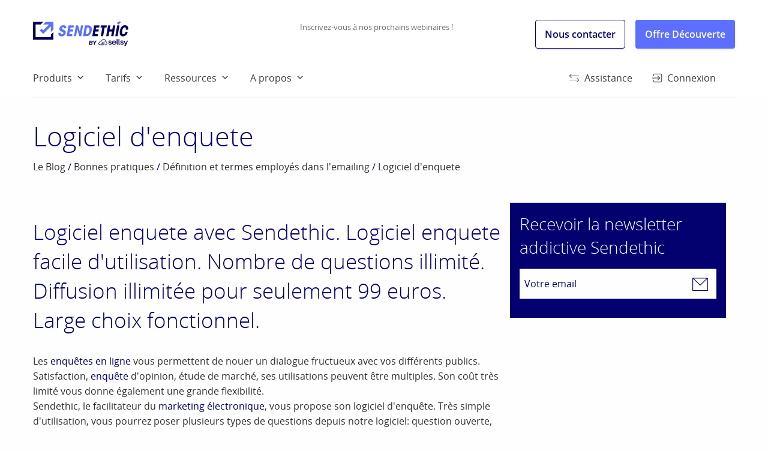

--- FILE ---
content_type: text/html; charset=UTF-8
request_url: https://www.sendethic.com/reussir-marketing/conseil-emailing/definition-emailing/fr-logiciel-d-enquete/
body_size: 44624
content:
<!DOCTYPE html>
<html lang="fr-FR">
<head>
<meta charset="UTF-8">
<meta name="viewport" content="width=device-width, initial-scale=1">

<!-- Google Tag Manager -->
<script>
/*(function (w, d, s, l, i) {
        w[l] = w[l] || []; w[l].push({
            'gtm.start':
            new Date().getTime(), event: 'gtm.js'
        }); var f = d.getElementsByTagName(s)[0],
            j = d.createElement(s), dl = l != 'dataLayer' ? '&l=' + l : ''; j.async = true; j.src =
                'https://www.googletagmanager.com/gtm.js?id=' + i + dl; f.parentNode.insertBefore(j, f);
    })(window, document, 'script', 'dataLayer', 'GTM-M86JRM');*/</script>
<!-- End Google Tag Manager -->

<link rel="profile" href="http://gmpg.org/xfn/11">
<link rel="pingback" href="https://www.sendethic.com/xmlrpc.php">
<link rel="apple-touch-icon" sizes="180x180" href="https://static.sendethic.com/Sendethic/website_fr-FR/static-2024/img/favicon/apple-touch-icon.png">
<link rel="icon" type="image/png" sizes="32x32" href="https://static.sendethic.com/Sendethic/website_fr-FR/static-2024/img/favicon/favicon-32x32.png">
<link rel="icon" type="image/png" sizes="16x16" href="https://static.sendethic.com/Sendethic/website_fr-FR/static-2024/img/favicon/favicon-16x16.png">
<link rel="manifest" href="https://static.sendethic.com/Sendethic/website_fr-FR/static-2024/img/favicon/site.webmanifest">
<link rel="mask-icon" href="https://static.sendethic.com/Sendethic/website_fr-FR/static-2024/img/favicon/safari-pinned-tab.svg" color="#3edeae">
<link rel="shortcut icon" href="https://static.sendethic.com/Sendethic/website_fr-FR/static-2024/img/favicon/favicon.ico">
<meta name="msapplication-TileColor" content="#ffffff">
<meta name="msapplication-config" content="https://static.sendethic.com/Sendethic/website_fr-FR/static-2024/img/favicon/browserconfig.xml">
<meta name="theme-color" content="#ffffff"><meta name='robots' content='index, follow, max-image-preview:large, max-snippet:-1, max-video-preview:-1' />
	<style>img:is([sizes="auto" i], [sizes^="auto," i]) { contain-intrinsic-size: 3000px 1500px }</style>
	
	<!-- This site is optimized with the Yoast SEO Premium plugin v20.13 (Yoast SEO v23.9) - https://yoast.com/wordpress/plugins/seo/ -->
	<title>Logiciel d&#039;enquete - Sendethic</title>
	<link rel="canonical" href="https://www.sendethic.com/reussir-marketing/conseil-emailing/definition-emailing/fr-logiciel-d-enquete/" />
	<meta property="og:locale" content="fr_FR" />
	<meta property="og:type" content="article" />
	<meta property="og:title" content="Logiciel d&#039;enquete" />
	<meta property="og:description" content="Logiciel enquete avec Sendethic. Logiciel enquete facile d&#039;utilisation." />
	<meta property="og:url" content="https://www.sendethic.com/reussir-marketing/conseil-emailing/definition-emailing/fr-logiciel-d-enquete/" />
	<meta property="og:site_name" content="Sendethic" />
	<meta property="article:published_time" content="2014-04-09T10:30:58+00:00" />
	<meta property="og:image" content="https://static.sendethic.com/Sendethic/website_fr-FR/images/2020/04/10145415/2020-04-10_145333.png" />
	<meta property="og:image:width" content="1200" />
	<meta property="og:image:height" content="630" />
	<meta property="og:image:type" content="image/png" />
	<meta name="author" content="Vincent" />
	<meta name="twitter:card" content="summary_large_image" />
	<meta name="twitter:label1" content="Écrit par" />
	<meta name="twitter:data1" content="Vincent" />
	<meta name="twitter:label2" content="Durée de lecture estimée" />
	<meta name="twitter:data2" content="1 minute" />
	<script type="application/ld+json" class="yoast-schema-graph">{"@context":"https://schema.org","@graph":[{"@type":"WebPage","@id":"https://www.sendethic.com/reussir-marketing/conseil-emailing/definition-emailing/fr-logiciel-d-enquete/","url":"https://www.sendethic.com/reussir-marketing/conseil-emailing/definition-emailing/fr-logiciel-d-enquete/","name":"Logiciel d&#39;enquete - Sendethic","isPartOf":{"@id":"https://www.sendethic.com/#website"},"datePublished":"2014-04-09T10:30:58+00:00","dateModified":"2014-04-09T10:30:58+00:00","author":{"@id":"https://www.sendethic.com/#/schema/person/ab2de77d881470fd29f497eee7215fc6"},"breadcrumb":{"@id":"https://www.sendethic.com/reussir-marketing/conseil-emailing/definition-emailing/fr-logiciel-d-enquete/#breadcrumb"},"inLanguage":"fr-FR","potentialAction":[{"@type":"ReadAction","target":["https://www.sendethic.com/reussir-marketing/conseil-emailing/definition-emailing/fr-logiciel-d-enquete/"]}]},{"@type":"BreadcrumbList","@id":"https://www.sendethic.com/reussir-marketing/conseil-emailing/definition-emailing/fr-logiciel-d-enquete/#breadcrumb","itemListElement":[{"@type":"ListItem","position":1,"name":"Accueil","item":"https://www.sendethic.com/"},{"@type":"ListItem","position":2,"name":"Logiciel d&#39;enquete"}]},{"@type":"WebSite","@id":"https://www.sendethic.com/#website","url":"https://www.sendethic.com/","name":"Sendethic","description":"Solution Emailing et Marketing Client","potentialAction":[{"@type":"SearchAction","target":{"@type":"EntryPoint","urlTemplate":"https://www.sendethic.com/?s={search_term_string}"},"query-input":{"@type":"PropertyValueSpecification","valueRequired":true,"valueName":"search_term_string"}}],"inLanguage":"fr-FR"},{"@type":"Person","@id":"https://www.sendethic.com/#/schema/person/ab2de77d881470fd29f497eee7215fc6","name":"Vincent","image":{"@type":"ImageObject","inLanguage":"fr-FR","@id":"https://www.sendethic.com/#/schema/person/image/","url":"https://secure.gravatar.com/avatar/deceaa63402cd23d829b916588c00a90?s=96&d=mm&r=g","contentUrl":"https://secure.gravatar.com/avatar/deceaa63402cd23d829b916588c00a90?s=96&d=mm&r=g","caption":"Vincent"}}]}</script>
	<!-- / Yoast SEO Premium plugin. -->


<link rel='dns-prefetch' href='//static.sendethic.com' />

<link rel="alternate" type="application/rss+xml" title="Sendethic &raquo; Flux" href="https://www.sendethic.com/feed/" />
<link rel="alternate" type="application/rss+xml" title="Sendethic &raquo; Flux des commentaires" href="https://www.sendethic.com/comments/feed/" />
<link rel="alternate" type="application/rss+xml" title="Sendethic &raquo; Logiciel d&#039;enquete Flux des commentaires" href="https://www.sendethic.com/reussir-marketing/conseil-emailing/definition-emailing/fr-logiciel-d-enquete/feed/" />
<link rel='stylesheet' id='layerslider-css' href='https://www.sendethic.com/wp-content/plugins/LayerSlider/assets/static/layerslider/css/layerslider.css?ver=7.14.0' type='text/css' media='all' />
<style id='wp-emoji-styles-inline-css' type='text/css'>

	img.wp-smiley, img.emoji {
		display: inline !important;
		border: none !important;
		box-shadow: none !important;
		height: 1em !important;
		width: 1em !important;
		margin: 0 0.07em !important;
		vertical-align: -0.1em !important;
		background: none !important;
		padding: 0 !important;
	}
</style>
<link rel='stylesheet' id='wp-block-library-css' href='https://www.sendethic.com/wp-includes/css/dist/block-library/style.min.css?ver=6.7.1' type='text/css' media='all' />
<style id='wab-pastacode-style-inline-css' type='text/css'>
.blockcode-settings__wrapper{background:#f2f2f2;border:1px solid #dbdbdb;display:flex;flex-wrap:wrap;gap:1rem;padding:1rem;position:relative}.blockcode-settings__wrapper>*{flex-basis:40%;flex-grow:1}.cm-editor{padding-bottom:1em;padding-top:1em}.cm-content,.cm-gutters{font-family:Menlo,Monaco,Lucida Console,monospace!important;line-height:1.5!important}.cm-gutters .cm-lineNumbers{border-right:1px solid;padding-right:9px;width:3rem}

</style>
<style id='classic-theme-styles-inline-css' type='text/css'>
/*! This file is auto-generated */
.wp-block-button__link{color:#fff;background-color:#32373c;border-radius:9999px;box-shadow:none;text-decoration:none;padding:calc(.667em + 2px) calc(1.333em + 2px);font-size:1.125em}.wp-block-file__button{background:#32373c;color:#fff;text-decoration:none}
</style>
<style id='global-styles-inline-css' type='text/css'>
:root{--wp--preset--aspect-ratio--square: 1;--wp--preset--aspect-ratio--4-3: 4/3;--wp--preset--aspect-ratio--3-4: 3/4;--wp--preset--aspect-ratio--3-2: 3/2;--wp--preset--aspect-ratio--2-3: 2/3;--wp--preset--aspect-ratio--16-9: 16/9;--wp--preset--aspect-ratio--9-16: 9/16;--wp--preset--color--black: #000000;--wp--preset--color--cyan-bluish-gray: #abb8c3;--wp--preset--color--white: #ffffff;--wp--preset--color--pale-pink: #f78da7;--wp--preset--color--vivid-red: #cf2e2e;--wp--preset--color--luminous-vivid-orange: #ff6900;--wp--preset--color--luminous-vivid-amber: #fcb900;--wp--preset--color--light-green-cyan: #7bdcb5;--wp--preset--color--vivid-green-cyan: #00d084;--wp--preset--color--pale-cyan-blue: #8ed1fc;--wp--preset--color--vivid-cyan-blue: #0693e3;--wp--preset--color--vivid-purple: #9b51e0;--wp--preset--gradient--vivid-cyan-blue-to-vivid-purple: linear-gradient(135deg,rgba(6,147,227,1) 0%,rgb(155,81,224) 100%);--wp--preset--gradient--light-green-cyan-to-vivid-green-cyan: linear-gradient(135deg,rgb(122,220,180) 0%,rgb(0,208,130) 100%);--wp--preset--gradient--luminous-vivid-amber-to-luminous-vivid-orange: linear-gradient(135deg,rgba(252,185,0,1) 0%,rgba(255,105,0,1) 100%);--wp--preset--gradient--luminous-vivid-orange-to-vivid-red: linear-gradient(135deg,rgba(255,105,0,1) 0%,rgb(207,46,46) 100%);--wp--preset--gradient--very-light-gray-to-cyan-bluish-gray: linear-gradient(135deg,rgb(238,238,238) 0%,rgb(169,184,195) 100%);--wp--preset--gradient--cool-to-warm-spectrum: linear-gradient(135deg,rgb(74,234,220) 0%,rgb(151,120,209) 20%,rgb(207,42,186) 40%,rgb(238,44,130) 60%,rgb(251,105,98) 80%,rgb(254,248,76) 100%);--wp--preset--gradient--blush-light-purple: linear-gradient(135deg,rgb(255,206,236) 0%,rgb(152,150,240) 100%);--wp--preset--gradient--blush-bordeaux: linear-gradient(135deg,rgb(254,205,165) 0%,rgb(254,45,45) 50%,rgb(107,0,62) 100%);--wp--preset--gradient--luminous-dusk: linear-gradient(135deg,rgb(255,203,112) 0%,rgb(199,81,192) 50%,rgb(65,88,208) 100%);--wp--preset--gradient--pale-ocean: linear-gradient(135deg,rgb(255,245,203) 0%,rgb(182,227,212) 50%,rgb(51,167,181) 100%);--wp--preset--gradient--electric-grass: linear-gradient(135deg,rgb(202,248,128) 0%,rgb(113,206,126) 100%);--wp--preset--gradient--midnight: linear-gradient(135deg,rgb(2,3,129) 0%,rgb(40,116,252) 100%);--wp--preset--font-size--small: 13px;--wp--preset--font-size--medium: 20px;--wp--preset--font-size--large: 36px;--wp--preset--font-size--x-large: 42px;--wp--preset--spacing--20: 0.44rem;--wp--preset--spacing--30: 0.67rem;--wp--preset--spacing--40: 1rem;--wp--preset--spacing--50: 1.5rem;--wp--preset--spacing--60: 2.25rem;--wp--preset--spacing--70: 3.38rem;--wp--preset--spacing--80: 5.06rem;--wp--preset--shadow--natural: 6px 6px 9px rgba(0, 0, 0, 0.2);--wp--preset--shadow--deep: 12px 12px 50px rgba(0, 0, 0, 0.4);--wp--preset--shadow--sharp: 6px 6px 0px rgba(0, 0, 0, 0.2);--wp--preset--shadow--outlined: 6px 6px 0px -3px rgba(255, 255, 255, 1), 6px 6px rgba(0, 0, 0, 1);--wp--preset--shadow--crisp: 6px 6px 0px rgba(0, 0, 0, 1);}:where(.is-layout-flex){gap: 0.5em;}:where(.is-layout-grid){gap: 0.5em;}body .is-layout-flex{display: flex;}.is-layout-flex{flex-wrap: wrap;align-items: center;}.is-layout-flex > :is(*, div){margin: 0;}body .is-layout-grid{display: grid;}.is-layout-grid > :is(*, div){margin: 0;}:where(.wp-block-columns.is-layout-flex){gap: 2em;}:where(.wp-block-columns.is-layout-grid){gap: 2em;}:where(.wp-block-post-template.is-layout-flex){gap: 1.25em;}:where(.wp-block-post-template.is-layout-grid){gap: 1.25em;}.has-black-color{color: var(--wp--preset--color--black) !important;}.has-cyan-bluish-gray-color{color: var(--wp--preset--color--cyan-bluish-gray) !important;}.has-white-color{color: var(--wp--preset--color--white) !important;}.has-pale-pink-color{color: var(--wp--preset--color--pale-pink) !important;}.has-vivid-red-color{color: var(--wp--preset--color--vivid-red) !important;}.has-luminous-vivid-orange-color{color: var(--wp--preset--color--luminous-vivid-orange) !important;}.has-luminous-vivid-amber-color{color: var(--wp--preset--color--luminous-vivid-amber) !important;}.has-light-green-cyan-color{color: var(--wp--preset--color--light-green-cyan) !important;}.has-vivid-green-cyan-color{color: var(--wp--preset--color--vivid-green-cyan) !important;}.has-pale-cyan-blue-color{color: var(--wp--preset--color--pale-cyan-blue) !important;}.has-vivid-cyan-blue-color{color: var(--wp--preset--color--vivid-cyan-blue) !important;}.has-vivid-purple-color{color: var(--wp--preset--color--vivid-purple) !important;}.has-black-background-color{background-color: var(--wp--preset--color--black) !important;}.has-cyan-bluish-gray-background-color{background-color: var(--wp--preset--color--cyan-bluish-gray) !important;}.has-white-background-color{background-color: var(--wp--preset--color--white) !important;}.has-pale-pink-background-color{background-color: var(--wp--preset--color--pale-pink) !important;}.has-vivid-red-background-color{background-color: var(--wp--preset--color--vivid-red) !important;}.has-luminous-vivid-orange-background-color{background-color: var(--wp--preset--color--luminous-vivid-orange) !important;}.has-luminous-vivid-amber-background-color{background-color: var(--wp--preset--color--luminous-vivid-amber) !important;}.has-light-green-cyan-background-color{background-color: var(--wp--preset--color--light-green-cyan) !important;}.has-vivid-green-cyan-background-color{background-color: var(--wp--preset--color--vivid-green-cyan) !important;}.has-pale-cyan-blue-background-color{background-color: var(--wp--preset--color--pale-cyan-blue) !important;}.has-vivid-cyan-blue-background-color{background-color: var(--wp--preset--color--vivid-cyan-blue) !important;}.has-vivid-purple-background-color{background-color: var(--wp--preset--color--vivid-purple) !important;}.has-black-border-color{border-color: var(--wp--preset--color--black) !important;}.has-cyan-bluish-gray-border-color{border-color: var(--wp--preset--color--cyan-bluish-gray) !important;}.has-white-border-color{border-color: var(--wp--preset--color--white) !important;}.has-pale-pink-border-color{border-color: var(--wp--preset--color--pale-pink) !important;}.has-vivid-red-border-color{border-color: var(--wp--preset--color--vivid-red) !important;}.has-luminous-vivid-orange-border-color{border-color: var(--wp--preset--color--luminous-vivid-orange) !important;}.has-luminous-vivid-amber-border-color{border-color: var(--wp--preset--color--luminous-vivid-amber) !important;}.has-light-green-cyan-border-color{border-color: var(--wp--preset--color--light-green-cyan) !important;}.has-vivid-green-cyan-border-color{border-color: var(--wp--preset--color--vivid-green-cyan) !important;}.has-pale-cyan-blue-border-color{border-color: var(--wp--preset--color--pale-cyan-blue) !important;}.has-vivid-cyan-blue-border-color{border-color: var(--wp--preset--color--vivid-cyan-blue) !important;}.has-vivid-purple-border-color{border-color: var(--wp--preset--color--vivid-purple) !important;}.has-vivid-cyan-blue-to-vivid-purple-gradient-background{background: var(--wp--preset--gradient--vivid-cyan-blue-to-vivid-purple) !important;}.has-light-green-cyan-to-vivid-green-cyan-gradient-background{background: var(--wp--preset--gradient--light-green-cyan-to-vivid-green-cyan) !important;}.has-luminous-vivid-amber-to-luminous-vivid-orange-gradient-background{background: var(--wp--preset--gradient--luminous-vivid-amber-to-luminous-vivid-orange) !important;}.has-luminous-vivid-orange-to-vivid-red-gradient-background{background: var(--wp--preset--gradient--luminous-vivid-orange-to-vivid-red) !important;}.has-very-light-gray-to-cyan-bluish-gray-gradient-background{background: var(--wp--preset--gradient--very-light-gray-to-cyan-bluish-gray) !important;}.has-cool-to-warm-spectrum-gradient-background{background: var(--wp--preset--gradient--cool-to-warm-spectrum) !important;}.has-blush-light-purple-gradient-background{background: var(--wp--preset--gradient--blush-light-purple) !important;}.has-blush-bordeaux-gradient-background{background: var(--wp--preset--gradient--blush-bordeaux) !important;}.has-luminous-dusk-gradient-background{background: var(--wp--preset--gradient--luminous-dusk) !important;}.has-pale-ocean-gradient-background{background: var(--wp--preset--gradient--pale-ocean) !important;}.has-electric-grass-gradient-background{background: var(--wp--preset--gradient--electric-grass) !important;}.has-midnight-gradient-background{background: var(--wp--preset--gradient--midnight) !important;}.has-small-font-size{font-size: var(--wp--preset--font-size--small) !important;}.has-medium-font-size{font-size: var(--wp--preset--font-size--medium) !important;}.has-large-font-size{font-size: var(--wp--preset--font-size--large) !important;}.has-x-large-font-size{font-size: var(--wp--preset--font-size--x-large) !important;}
:where(.wp-block-post-template.is-layout-flex){gap: 1.25em;}:where(.wp-block-post-template.is-layout-grid){gap: 1.25em;}
:where(.wp-block-columns.is-layout-flex){gap: 2em;}:where(.wp-block-columns.is-layout-grid){gap: 2em;}
:root :where(.wp-block-pullquote){font-size: 1.5em;line-height: 1.6;}
</style>
<link rel='stylesheet' id='taxopress-frontend-css-css' href='https://www.sendethic.com/wp-content/plugins/simple-tags/assets/frontend/css/frontend.css?ver=3.27.0' type='text/css' media='all' />
<link rel='stylesheet' id='sendethic-style-css' href='https://www.sendethic.com/wp-content/themes/Sendethic/style.css?ver=20250423' type='text/css' media='all' />
<script type="text/javascript" src="https://static.sendethic.com/Sendethic/website_fr-FR/static-2024/js/jquery-2.2.4.min.js?ver=20200325" id="jquery-js"></script>
<script type="text/javascript" src="https://www.sendethic.com/wp-content/plugins/simple-tags/assets/frontend/js/frontend.js?ver=3.27.0" id="taxopress-frontend-js-js"></script>
<meta name="generator" content="Powered by LayerSlider 7.14.0 - Build Heros, Sliders, and Popups. Create Animations and Beautiful, Rich Web Content as Easy as Never Before on WordPress." />
<!-- LayerSlider updates and docs at: https://layerslider.com -->
<link rel="https://api.w.org/" href="https://www.sendethic.com/wp-json/" /><link rel="alternate" title="JSON" type="application/json" href="https://www.sendethic.com/wp-json/wp/v2/posts/19223" /><link rel="EditURI" type="application/rsd+xml" title="RSD" href="https://www.sendethic.com/xmlrpc.php?rsd" />
<meta name="generator" content="WordPress 6.7.1" />
<link rel='shortlink' href='https://www.sendethic.com/?p=19223' />
<link rel="alternate" title="oEmbed (JSON)" type="application/json+oembed" href="https://www.sendethic.com/wp-json/oembed/1.0/embed?url=https%3A%2F%2Fwww.sendethic.com%2Freussir-marketing%2Fconseil-emailing%2Fdefinition-emailing%2Ffr-logiciel-d-enquete%2F" />
<link rel="alternate" title="oEmbed (XML)" type="text/xml+oembed" href="https://www.sendethic.com/wp-json/oembed/1.0/embed?url=https%3A%2F%2Fwww.sendethic.com%2Freussir-marketing%2Fconseil-emailing%2Fdefinition-emailing%2Ffr-logiciel-d-enquete%2F&#038;format=xml" />
</head>

<body class="post-template-default single single-post postid-19223 single-format-standard group-blog">
<!-- Google Tag Manager (noscript) -->
<!--<noscript><iframe src="https://www.googletagmanager.com/ns.html?id=GTM-M86JRM"
height="0" width="0" style="display:none;visibility:hidden"></iframe></noscript>-->
<!-- End Google Tag Manager (noscript) -->
<div>
	<div class="top-bar  border-bottom-for-small border-bottom-hide-for-large">
		<div class="row">
			<div class="small-12 medium-12 large-12 columns">
				<div class=" border-bottom-for-large">
					<div class="clearfix">
						<div class="top-bar-left" id="logo">
							<a href="https://www.sendethic.com/" rel="home"><img src="https://static.sendethic.com/Sendethic/website_fr-FR/static-2024/img/logo-sendethic-by-sellsy.png" alt="Sendethic"/></a>
						</div>
						<div class="top-bar-right">
							<div class="show-for-large">
								<div class="header-news">
																			<a href="https://www.sendethic.com/reussir-marketing/evenements/inscrivez-vous-a-nos-prochains-webinaires/" title="Inscrivez-vous à nos prochains webinaires !">Inscrivez-vous à nos prochains webinaires !</a>
																		
								</div>
								<a class="large button hollow" href="https://www.sendethic.com/contactez-nous/">Nous contacter</a>
								<a class="large button" href="https://www.sendethic.com/tarifs-emailing-services/#offre-decouverte">Offre Découverte</a>
							</div>
							<nav class="hide-for-large main-navigation-mobile"  role="navigation">
								<span class="mb-icon-nav mb-icon-medium"></span>
								<span class="mb-icon-close mb-icon-medium" style="display:none;"></span>
								<div class="text-center">
									<div class="menu-header_nav_mobile-container"><ul id="menu-header_nav_mobile" class="dropdown menu" style="display:none;"><li id="menu-item-437009" class="menu-item menu-item-type-custom menu-item-object-custom menu-item-437009"><a href="/">Plate-forme Marketing</a></li>
<li id="menu-item-422037" class="menu-item menu-item-type-post_type menu-item-object-page menu-item-422037"><a href="https://www.sendethic.com/les-expertises/">Les Expertises</a></li>
<li id="menu-item-422038" class="menu-item menu-item-type-taxonomy menu-item-object-category menu-item-422038"><a href="https://www.sendethic.com/sendethic/">Qui sommes-nous ?</a></li>
<li id="menu-item-423009" class="menu-item menu-item-type-post_type menu-item-object-page menu-item-423009"><a href="https://www.sendethic.com/tarifs-3/">Tarifs</a></li>
<li id="menu-item-422040" class="menu-item menu-item-type-taxonomy menu-item-object-category menu-item-422040"><a href="https://www.sendethic.com/campus/">Assistance</a></li>
<li id="menu-item-426591" class="menu-item menu-item-type-taxonomy menu-item-object-category current-post-ancestor menu-item-426591"><a href="https://www.sendethic.com/reussir-marketing/">Le Blog</a></li>
<li id="menu-item-422041" class="menu-item menu-item-type-post_type menu-item-object-page menu-item-422041"><a href="https://www.sendethic.com/contactez-nous/">Nous contacter</a></li>
<li id="menu-item-422042" class="menu-item menu-item-type-custom menu-item-object-custom menu-item-422042"><a href="https://services.message-business.com">Connexion</a></li>
</ul></div>								</div>
							</nav>
						</div>
					</div>
					<div class="clearfix">
						<nav id="site-navigation" class="main-navigation show-for-large" role="navigation">
							<div class="top-bar-left">
								<div class="menu-header_nav-container"><ul id="menu-header_nav" class="dropdown menu" data-dropdown-menu><li><a href="/" title="Produits">Produits</a><ul class="submenu menu" data-submenu><li><a href="https://www.sendethic.com/emailing-envoi-emailing/" title="Routage Emailing et SMS"><span class="mb-icon-small primary-color mb-icon-email"></span> Routage Emailing et SMS</a></li><li><a href="https://www.sendethic.com/marketing-automation/" title="Marketing Automation"><span class="mb-icon-small primary-color mb-icon-automation"></span> Marketing Automation</a></li><li><a href="https://www.sendethic.com/base-marketing-referentiel-client-unique-rcu/" title="Gestion de la base de données"><span class="mb-icon-small primary-color mb-icon-segment"></span> Gestion de la base de données</a></li><li><a href="https://www.sendethic.com/outil-creation-email-responsive-landing-page/" title="Editeur responsive"><span class="mb-icon-small primary-color mb-icon-sms"></span> Editeur responsive</a></li><li><a href="https://www.sendethic.com/formulaires-enquetes/" title="Formulaires & Enquêtes"><span class="mb-icon-small primary-color mb-icon-collect"></span> Formulaires & Enquêtes</a></li><li><a href="https://www.sendethic.com/api-connecteur-webhook-ftp/" title="API, Connecteurs, Webhook"><span class="mb-icon-small primary-color mb-icon-api"></span> API, Connecteurs, Webhook</a></li><li><a href="https://www.sendethic.com/services-sendethic-by-sellsy/" title="Services"><span class="mb-icon-small primary-color mb-icon-nav"></span> Services</a></li></ul></li><li><a href="https://www.sendethic.com/tarifs-3/" title="Tarifs">Tarifs</a><ul class="submenu menu" data-submenu><li><a href="https://www.sendethic.com/tarifs/" title="Tarifs tout inclus">Tarifs tout inclus</a></li><li><a href="https://www.sendethic.com/tarifs-routage" title="Crédits de routage">Crédits de routage</a></li><li><a href="https://www.sendethic.com/tarifs-storage" title="Stockage">Stockage</a></li><li><a href="https://www.sendethic.com/tarifs-experts" title="Accompagnements">Accompagnements</a></li><li><a href="https://www.sendethic.com/tarifs-offre-decouverte" title="Offre Découverte">Offre Découverte</a></li></ul></li><li><a href="https://www.sendethic.com/reussir-marketing/evenements/" title="Ressources">Ressources</a><ul class="submenu menu" data-submenu><li><a href="https://www.sendethic.com/reussir-marketing/evenements/" title="Webinaires">Webinaires</a></li><li><a href="https://www.sendethic.com/tutoirels-videos/" title="Tutoriels Vidéos">Tutoriels Vidéos</a></li><li><a href="https://www.sendethic.com/campus/" title="Centre d'aide">Centre d'aide</a></li><li><a href="https://www.sendethic.com/reussir-marketing/ressources-utiles/le-livre-blanc-marketing-automation/" title="Livre Blanc Marketing Automation">Livre Blanc Marketing Automation</a></li><li><a href="https://www.sendethic.com/reussir-marketing/ressources-utiles/conformite-rgpd/rgpd-sendethic/" title="Livre blanc RGPD Protection Données Personnelles">Livre blanc RGPD Protection Données Personnelles</a></li><li><a href="https://www.sendethic.com/reussir-marketing/ressources-utiles/cahier-des-charges/reussir-sa-plateforme-marketing/" title="Cahier des charges plateforme marketing">Cahier des charges plateforme marketing</a></li><li><a href="https://www.sendethic.com/reussir-marketing/ressources-utiles/gestion-fructueuse-de-vos-contacts/" title="Tutoriel pour une gestion fructueuse de vos Contacts">Tutoriel pour une gestion fructueuse de vos Contacts</a></li><li><a href="https://www.sendethic.com/reussir-marketing/ressources-utiles/creer-des-emailings-responsive-sublimes/" title="Emailings responsive sublimes : le guide d’inspiration">Emailings responsive sublimes : le guide d’inspiration</a></li></ul></li><li><a href="https://www.sendethic.com/sendethic-lentreprise-2/" title="A propos">A propos</a><ul class="submenu menu" data-submenu><li><a href="https://www.sendethic.com/sendethic-lentreprise-2/" title="Qui sommes-nous ?">Qui sommes-nous ?</a></li><li><a href="https://www.sendethic.com/sendethic-lentreprise-2/" title="Nos engagements">Nos engagements</a></li><li><a href="https://www.sendethic.com/base-marketing-referentiel-client-unique-rcu/securite/" title="Sécurité">Sécurité</a></li><li><a href="https://www.sendethic.com/sendethic/antispam-engagement/" title="Politique anti spam">Politique anti spam</a></li><li><a href="https://www.sendethic.com/sendethic/lentreprise/labels/" title="Labels et partenaires">Labels et partenaires</a></li></ul></li></ul></div>							</div>
							<div class="top-bar-right color-alt">
								<div class="menu-header_nav_2-container"><ul id="menu-header_nav_2" class="dropdown menu" data-dropdown-menu><li><a href="https://www.sendethic.com/campus/" title="Assistance"><span class="mb-icon-small mb-icon-api"></span> Assistance</a></li><li><a href="https://services.message-business.com" title="Connexion" target="_blank" ><span class="mb-icon-small mb-icon-connection"></span> Connexion</a></li></ul></div>							</div>
						</nav>
					</div>
				</div>
			</div>
		</div>
	</div>
	
	<div id="content" class="site-content">

	<div id="primary" class="content-area">
		<main id="main" class="site-main" role="main">

	<div class="row m-small-top-m m-medium-top-l">
		<div class="small-12 medium-12 large-12 columns">
			<article id="post-19223" class="post-19223 post type-post status-publish format-standard hentry category-definition-emailing">
				<header class="entry-header m-small-bottom-xl">
					<h1 class="entry-title primary-color">Logiciel d&#39;enquete</h1><div class="breadcrumb m-small-bottom-l">
<a href="https://www.sendethic.com/reussir-marketing/">Le Blog</a><span class="separator"> / </span><a href="https://www.sendethic.com/reussir-marketing/conseil-emailing/">Bonnes pratiques</a><span class="separator"> / </span><a href="https://www.sendethic.com/reussir-marketing/conseil-emailing/definition-emailing/">Définition et termes employés dans l'emailing</a><span class="separator"> / </span>Logiciel d&#39;enquete</div>


				</header><!-- .entry-header -->
				
				<div class="row">
									<div class="small-12 medium-8 large-8 columns m-small-bottom-xl" style="padding:0 !important;">
									
				
						
						<div class="entry-content">
							<div class="import_definition"><!--  Deuxième II du contenu-colonne left  -->  			              <br />              <h2>Logiciel enquete avec Sendethic. Logiciel enquete facile d&#39;utilisation. Nombre de questions illimit&eacute;. Diffusion illimit&eacute;e pour seulement 99 euros. Large choix fonctionnel.</h2><br />                              <p>Les <a href="../fr-enquetes-en-ligne" title="enquetes en ligne" >enqu&ecirc;tes en ligne</a> vous permettent de nouer un dialogue fructueux avec vos diff&eacute;rents publics. Satisfaction, <a href="../fr-enquete" title="enquete" >enqu&ecirc;te</a> d&#39;opinion, &eacute;tude de march&eacute;, ses utilisations peuvent &ecirc;tre multiples. Son co&ucirc;t tr&egrave;s limit&eacute; vous donne &eacute;galement une grande flexibilit&eacute;. <br />Sendethic, le facilitateur du <a href="../fr-marketing-electronique" title="marketing electronique" >marketing &eacute;lectronique</a>, vous propose son logiciel d&#39;enqu&ecirc;te. Tr&egrave;s simple d&#39;utilisation, vous pourrez poser plusieurs types de questions depuis notre logiciel: question ouverte, question &agrave; choix simple, &agrave; choix multiples, question ferm&eacute;e matricielle. Le nombre de question est illimit&eacute;. Vous disposerez &eacute;galement de modules pour mettre en page vos enquetes. Pour seulement 99 euros, vous aurez la possibilit&eacute; de diffuser votre op&eacute;ration comme bon vous semble durant 3 mois. Nos aides en ligne et notre &eacute;quipe support vous accompagneront dans votre utilisation.<br /></p><br />  		<br />  		<br />  		<p align="center"></p>  		<br /></div>						</div><!-- .entry-content -->
									
				
						<footer>
							<hr/>
							<div>
															</div>
						</footer>
					</div>
											<div class="small-12 medium-4 large-4 columns m-small-bottom-xl">
							<ul class="sidebar">
								<li id="newsletter-15" class="widget widget_Newsletter">			<aside>
				<div class="widget-container p-small-s">
					<div class="widget-content">
						<h2 class="h3 m-small-bottom-s">Recevoir la newsletter addictive Sendethic</h2>
						<form action="#" id="widget_newsletter">
							<fieldset class="relative clearfix">
								<input value="" placeholder="Votre email" name="newsletter_email" id="newsletter_email" type="text">
								<button class="right"><span class="mb-icon-email"></span></button>
								<input value="" style="display:none;" type="submit">
							</fieldset>
							<div class="success callout m-small-top-none m-small-bottom-none" id="newsletter_message_ok" style="display:none;"></div>
							<div class="alert callout m-small-bottom-none" id="newsletter_message_error" style="display:none;"></div>
						</form>
						<script>
						var formId="#widget_newsletter";
						var inputId="#newsletter_email";
						var messageOkId="#newsletter_message_ok";
						var messageErrorId="#newsletter_message_error";
						$(formId).submit(function( event ) {
							$(messageOkId).hide();
							$(messageErrorId).hide();
							var email=$(inputId).val();
							
							if(isValidEmail(email)) {

								$.ajax({
									url : 'https://www.sendethic.com/wp-content/themes/Sendethic/widget/Newsletter/AjaxForm.php',
									type : 'POST',
									data : 'email=' + email,
									dataType : 'json', 
									success: function(response) {
										if(typeof response !='undefined' && typeof response !='status')  {
											if(response.status =='ok') {
												$(formId+' fieldset').hide();
												$(messageOkId).html('Vous avez bien été inscrit.e à la newsletter');
												$(messageOkId).show();
											} else {
												$(messageErrorId).html(response.message);
												$(messageErrorId).show();
											}
										} else {
											$(messageErrorId).html('erreur inconnue');
											$(messageErrorId).show();
										}
										// return response; // <- I tried that one as well
									},
									error: function(XMLHttpRequest, textStatus, errorThrown) { 
										$(messageErrorId).html(textStatus);
										$(messageErrorId).show();
									}  
								});
							} else {
								$(messageErrorId).html('Email invalide');
								$(messageErrorId).show();
							}
							event.preventDefault();
						});
						
						function isValidEmail(pEmail) {
							var filter = /^((([a-z]|\d|[!#\$%&'\*\+\-\/=\?\^_`{\|}~]|[\u00A0-\uD7FF\uF900-\uFDCF\uFDF0-\uFFEF])+(\.([a-z]|\d|[!#\$%&'\*\+\-\/=\?\^_`{\|}~]|[\u00A0-\uD7FF\uF900-\uFDCF\uFDF0-\uFFEF])+)*)|((\x22)((((\x20|\x09)*(\x0d\x0a))?(\x20|\x09)+)?(([\x01-\x08\x0b\x0c\x0e-\x1f\x7f]|\x21|[\x23-\x5b]|[\x5d-\x7e]|[\u00A0-\uD7FF\uF900-\uFDCF\uFDF0-\uFFEF])|(\\([\x01-\x09\x0b\x0c\x0d-\x7f]|[\u00A0-\uD7FF\uF900-\uFDCF\uFDF0-\uFFEF]))))*(((\x20|\x09)*(\x0d\x0a))?(\x20|\x09)+)?(\x22)))@((([a-z]|\d|[\u00A0-\uD7FF\uF900-\uFDCF\uFDF0-\uFFEF])|(([a-z]|\d|[\u00A0-\uD7FF\uF900-\uFDCF\uFDF0-\uFFEF])([a-z]|\d|-|\.|_|~|[\u00A0-\uD7FF\uF900-\uFDCF\uFDF0-\uFFEF])*([a-z]|\d|[\u00A0-\uD7FF\uF900-\uFDCF\uFDF0-\uFFEF])))\.)+(([a-z]|[\u00A0-\uD7FF\uF900-\uFDCF\uFDF0-\uFFEF])|(([a-z]|[\u00A0-\uD7FF\uF900-\uFDCF\uFDF0-\uFFEF])([a-z]|\d|-|\.|_|~|[\u00A0-\uD7FF\uF900-\uFDCF\uFDF0-\uFFEF])*([a-z]|[\u00A0-\uD7FF\uF900-\uFDCF\uFDF0-\uFFEF])))$/i;
							if (!filter.test(pEmail)) {
								return false;
							}
							return true;
						}
						</script>
					</div>
				</div>
			</aside>
		</li>
							</ul>
						</div>
									</div>
			</article>
		</div>
	</div>
		</main><!-- #main -->
	</div><!-- #primary -->
	</div><!-- #content -->
	<footer class="site-footer" role="contentinfo">
		<div class="row perso-2">
			<div class="small-12 medium-12 large-4 columns">
				<h3>A propos</h3>

				<div class="menu-footer_nav_1-container"><ul id="menu-footer_nav_1" class="custom-list clearfix" data-dropdown-menu><li id="menu-item-421978" class="stacked menu-item menu-item-type-taxonomy menu-item-object-category menu-item-421978"><a href="https://www.sendethic.com/sendethic/">La société</a></li>
<li id="menu-item-445430" class="stacked menu-item menu-item-type-custom menu-item-object-custom menu-item-445430"><a target="_blank" href="https://www.welcometothejungle.com/fr/companies/sellsy/jobs">Emplois</a></li>
<li id="menu-item-421980" class="stacked menu-item menu-item-type-taxonomy menu-item-object-category menu-item-421980"><a href="https://www.sendethic.com/sendethic/rp/">Communiqués</a></li>
<li id="menu-item-425058" class="stacked last menu-item menu-item-type-post_type menu-item-object-post menu-item-425058"><a href="https://www.sendethic.com/reussir-marketing/ressources-utiles/conformite-rgpd/rgpd-sendethic/">RGPD</a></li>
<li id="menu-item-421983" class="stacked menu-item menu-item-type-post_type menu-item-object-post menu-item-421983"><a href="https://www.sendethic.com/sendethic/antispam-engagement/mentions-legales/">Mentions Légales</a></li>
<li id="menu-item-442124" class="stacked last menu-item menu-item-type-post_type menu-item-object-post menu-item-442124"><a href="https://www.sendethic.com/sendethic/antispam-engagement/confidentialite/">Confidentialité</a></li>
<li id="menu-item-421984" class="stacked menu-item menu-item-type-post_type menu-item-object-post menu-item-421984"><a href="https://www.sendethic.com/sendethic/antispam-engagement/politique-anti-spam/">Politique anti-spam</a></li>
<li id="menu-item-444488" class="stacked last menu-item menu-item-type-custom menu-item-object-custom menu-item-444488"><a target="_blank" href="https://services.message-business.com/v3/signup/Documents/fr/20240103_CGVU_Sendethic.pdf">CGV</a></li>
<li id="menu-item-445431" class="menu-item menu-item-type-post_type menu-item-object-post menu-item-445431"><a href="https://www.sendethic.com/sendethic/rp/sellsy-acquiert-sendethic-lalliance-parfaite/">Sellsy acquiert Sendethic</a></li>
<li id="menu-item-445432" class="menu-item menu-item-type-taxonomy menu-item-object-category menu-item-445432"><a href="https://www.sendethic.com/reussir-marketing/evenements/">Webinaires</a></li>
<li id="menu-item-421986" class="menu-item menu-item-type-post_type menu-item-object-post menu-item-421986"><a href="https://www.sendethic.com/sendethic/antispam-engagement/mentions-legales/">© 2025 Sendethic</a></li>
</ul></div>			</div>
			<div class="small-12 medium-12 large-4 columns">
				<h3>Nous contacter</h3>
				<div class="menu-footer_nav_2-container"><ul id="menu-footer_nav_2" class="" data-dropdown-menu><li id="menu-item-421988" class="big-item menu-item menu-item-type-post_type menu-item-object-page menu-item-421988"><a href="https://www.sendethic.com/contactez-nous/"><span class="mb-icon-smedium mb-icon-phone"></span> <span class="h5"> 01 83 79 03 40</span></a></li>
<li id="menu-item-421989" class="big-item menu-item menu-item-type-post_type menu-item-object-page menu-item-421989"><a href="https://www.sendethic.com/contactez-nous/"><span class="mb-icon-smedium mb-icon-file"></span> <span class="h5"> Formulaire de contact</span></a></li>
</ul></div>			</div>
			<div class="small-12 medium-12 large-4 columns">
				<h3>Restez avec nous</h3>
				<div class="menu-footer_nav_3-container"><ul id="menu-footer_nav_3" class="icon-list clearfix" data-dropdown-menu><li id="menu-item-421990" class="menu-item menu-item-type-custom menu-item-object-custom menu-item-421990"><a target="_blank" href="https://twitter.com/sendethic"><span class="mb-icon-medium mb-icon-twitter"></span></a></li>
<li id="menu-item-421991" class="menu-item menu-item-type-custom menu-item-object-custom menu-item-421991"><a target="_blank" href="https://www.facebook.com/sendethic/"><span class="mb-icon-medium mb-icon-facebook"></span></a></li>
<li id="menu-item-421992" class="menu-item menu-item-type-custom menu-item-object-custom menu-item-421992"><a target="_blank" href="https://fr.linkedin.com/company/sendethic"><span class="mb-icon-medium mb-icon-linkedin"></span></a></li>
<li id="menu-item-422850" class="menu-item menu-item-type-custom menu-item-object-custom menu-item-422850"><a target="_blank" href="https://fr.pinterest.com/email_design/"><span class="mb-icon-medium mb-icon-pinterest"></span></a></li>
<li id="menu-item-421995" class="menu-item menu-item-type-post_type menu-item-object-page menu-item-421995"><a href="https://www.sendethic.com/contactez-nous/"><span class="mb-icon-medium mb-icon-email2"></span></a></li>
<li id="menu-item-421994" class="menu-item menu-item-type-custom menu-item-object-custom menu-item-421994"><a target="_blank" href="https://www.sendethic.com/reussir-marketing/feed/"><span class="mb-icon-medium mb-icon-rss"></span></a></li>
</ul></div>				<div class="footer-newsletter">
					<h4 class="h5">La newsletter addictive de Sendethic</h4>
					<div class="legend" style="margin-bottom:5px;">Promis pas de spam et votre email ne sera jamais revendue ou échangée</div>

					<div id="formContainer_q22kNBCANkadgVn"></div>
					<script src="https://public.message-business.com/Javascript/form/MB_Form_JsApp.js?v=q22kNBCANkadgVn"></script>
					<script>
					var MB_Form_Footer_JsApp = new MB_Form_JsApp();
					MB_Form_Footer_JsApp.ContainerId = "formContainer_q22kNBCANkadgVn";
					MB_Form_Footer_JsApp.AccountId = "40003";
					MB_Form_Footer_JsApp.OperationId = "2833";
					MB_Form_Footer_JsApp.OperationType = "form"; 
					MB_Form_Footer_JsApp.OnSubmitEnd = function() {
						formContainer_q22kNBCANkadgVn_styles();
						var form = document.getElementById('formContainer_q22kNBCANkadgVn');
						var errorContainer = form.getElementsByClassName('formErrorContainer');
						if(errorContainer.length > 0) {
							form.getElementsByClassName('formFooterContainer')[0].appendChild(errorContainer[0]);
						}
					};
					MB_Form_Footer_JsApp.OnLoadEnd = function() {
						formContainer_q22kNBCANkadgVn_styles();
					};
					MB_Form_Footer_JsApp.Init();
					
					function formContainer_q22kNBCANkadgVn_styles(){
						var form = document.getElementById('formContainer_q22kNBCANkadgVn');
						var inputs= form.getElementsByClassName("formText");
						var i;
						for (i = 0; i < inputs.length; i++) {
							var label = inputs[i].getElementsByTagName('label')[0];
							var inputContainer = inputs[i].getElementsByClassName("formTextInput")[0];
							var input = inputContainer.getElementsByTagName("input")[0];
							input.setAttribute('placeholder', label.innerHTML);


							if(input.getAttribute('id') === 'formItem-mbtext-email') {
								if(input.value !== '') {
									formContainer_q22kNBCANkadgVn_changes();
								}

								input.removeEventListener('click', formContainer_q22kNBCANkadgVn_changes, false);
								input.addEventListener('click', formContainer_q22kNBCANkadgVn_changes, false);

								input.removeEventListener('change', formContainer_q22kNBCANkadgVn_changes, false);
								input.addEventListener('change', formContainer_q22kNBCANkadgVn_changes, false);

								input.removeEventListener('keyup', formContainer_q22kNBCANkadgVn_changes, false);
								input.addEventListener('keyup', formContainer_q22kNBCANkadgVn_changes, false);

								input.removeEventListener('keydown', formContainer_q22kNBCANkadgVn_changes, false);
								input.addEventListener('keydown', formContainer_q22kNBCANkadgVn_changes, false);

								input.removeEventListener('onkeypress', formContainer_q22kNBCANkadgVn_changes, false);
								input.addEventListener('onkeypress', formContainer_q22kNBCANkadgVn_changes, false);
							}


						} 
					}

					function formContainer_q22kNBCANkadgVn_changes(e){
						var form = document.getElementById('formContainer_q22kNBCANkadgVn');
						var captcha= form.getElementsByClassName("formCaptcha");
						var input = captcha[0].getElementsByTagName("input")[1];
						input.setAttribute('placeholder', 'Saisir le code');
						if(captcha.length > 0 ) {
							captcha[0].style.display = "block";
						}
					}

					</script>

				</div>
			</div>
		</div>
	</footer>
</div><!-- #page -->
<!-- Matomo --><script type="text/javascript">
var _paq = window._paq = window._paq || [];
_paq.push(['trackPageView']);_paq.push(['enableLinkTracking']);_paq.push(['alwaysUseSendBeacon']);_paq.push(['setTrackerUrl', "\/\/www.sendethic.com\/wp-content\/plugins\/matomo\/app\/matomo.php"]);_paq.push(['setSiteId', '1']);var d=document, g=d.createElement('script'), s=d.getElementsByTagName('script')[0];
g.type='text/javascript'; g.async=true; g.src="\/\/www.sendethic.com\/wp-content\/plugins\/matomo\/app\/matomo.js"; s.parentNode.insertBefore(g,s);
</script>
<!-- End Matomo Code --><script type="text/javascript" src="https://static.sendethic.com/Sendethic/website_fr-FR/static-2024/js/foundation.min.js?ver=20200325" id="sendethic-foundation-js"></script>
<script type="text/javascript" src="https://static.sendethic.com/Sendethic/website_fr-FR/static-2024/js/script.js?ver=20220323" id="sendethic-script-js"></script>
<script type="text/javascript" src="https://static.sendethic.com/Sendethic/website_fr-FR/static-2024/dist/mbwebsite.js?ver=20200325" id="sendethic-script-new-js"></script>
<!--<script type="text/javascript">
WebFontConfig = {
google: { families: [ 'Open+Sans:300,300italic,400,400italic,600,600italic,700,700italic:latin' ] }
};
(function() {
var wf = document.createElement('script');
wf.src = 'https://ajax.googleapis.com/ajax/libs/webfont/1/webfont.js';
wf.type = 'text/javascript';
wf.async = 'true';
var s = document.getElementsByTagName('script')[0];
s.parentNode.insertBefore(wf, s);
})(); </script>--><script>
$(function() {
	$('<li style="clear:both;height:0;"></li>').insertAfter('.stacked.last');
});
</script>
</body>
</html>

<!-- This website is like a Rocket, isn't it? Performance optimized by WP Rocket. Learn more: https://wp-rocket.me - Debug: cached@1768934023 -->

--- FILE ---
content_type: text/html; charset=utf-8
request_url: https://public.message-business.com/form/40003/2833/form.aspx?mbmode=ajax
body_size: 8069
content:
<div class='formHeader'>&nbsp;&nbsp;</div>
	<div class='formContent'><form name='mbform' method='GET' action=''><input type='hidden' name='accountSetting-MobilePrefix' value='FR' />
<div class='formText' id='divItem-0-1'>
	<div class='formTextLabel' id='labelOf-formItem-mbtext-email'><label for="formItem-mbtext-email">Email</label></div>
<input type='hidden' name='nameOf-formItem-mbtext-email' value='Email' />
<input type='hidden' name='required-formItem-mbtext-email' value='true' />
	<div class='formTextInput'><input type='text' id="formItem-mbtext-email" name='formItem-mbtext-email' value='' /></div>
</div>
<input type='hidden' name='nameOf-formItem-mbsingle-emailoptin' value='Opt-In Email' />
<input type='hidden' name='nameOf-formItem-mbsingle-emailoptin_no' value='Non' /><input type='hidden' name='nameOf-formItem-mbsingle-emailoptin_yes1' value='Oui' /><input type='hidden' name='formItem-mbsingle-emailoptin' id='formItem-mbsingle-emailoptin' value='no' />
<input type='hidden' name='defaultOf_formItem-mbsingle-emailoptin' value='no' />
<input type='hidden' name='nameOf-formItem-mbsingle-39' value='MB_Newsletter' />
<input type='hidden' name='nameOf-formItem-mbsingle-39_78' value='Oui' /><input type='hidden' name='nameOf-formItem-mbsingle-39_79' value='Non' /><input type='hidden' name='formItem-mbsingle-39' id='formItem-mbsingle-39' value='79' />
<input type='hidden' name='defaultOf_formItem-mbsingle-39' value='79' />
<input type='hidden' name='nameOf-formItem-mbsingle-197' value='PREFERENCE RECEPTION EMAILINGS (NEWSLETTER CORPORATE MB)' />
<input type='hidden' name='nameOf-formItem-mbsingle-197_863' value='OUI' /><input type='hidden' name='nameOf-formItem-mbsingle-197_864' value='NON' /><input type='hidden' name='formItem-mbsingle-197' id='formItem-mbsingle-197' value='863' />
<input type='hidden' name='defaultOf_formItem-mbsingle-197' value='863' />
<input type='hidden' name='nameOf-formItem-mbsingle-28' value='Collect-Firstoptin-Source' />
<input type='hidden' name='nameOf-formItem-mbsingle-28_26' value='ADMIN' /><input type='hidden' name='nameOf-formItem-mbsingle-28_3908' value='OFFRE DECOUVERTE' /><input type='hidden' name='nameOf-formItem-mbsingle-28_40' value='PERSO, CORPORATE' /><input type='hidden' name='nameOf-formItem-mbsingle-28_41' value='MB Partenaire' /><input type='hidden' name='nameOf-formItem-mbsingle-28_44' value='0811' /><input type='hidden' name='nameOf-formItem-mbsingle-28_45' value='FORM SITE AV' /><input type='hidden' name='nameOf-formItem-mbsingle-28_49' value='FICHIER CD FP' /><input type='hidden' name='nameOf-formItem-mbsingle-28_52' value='FICHIER LE FAC' /><input type='hidden' name='nameOf-formItem-mbsingle-28_55' value='FORMATION PICPUS' /><input type='hidden' name='nameOf-formItem-mbsingle-28_56' value='MB ADMIN' /><input type='hidden' name='nameOf-formItem-mbsingle-28_64' value='LEAD COMPANEO' /><input type='hidden' name='nameOf-formItem-mbsingle-28_77' value='VINCENT' /><input type='hidden' name='nameOf-formItem-mbsingle-28_181' value='FICHIER MEGABASE' /><input type='hidden' name='nameOf-formItem-mbsingle-28_779' value='WEBIKEO' /><input type='hidden' name='nameOf-formItem-mbsingle-28_2877' value='EMAILPARSER' /><input type='hidden' name='nameOf-formItem-mbsingle-28_3333' value='SALON ECOMMERCE' /><input type='hidden' name='nameOf-formItem-mbsingle-28_3334' value='FICHIER DOC MARKETING' /><input type='hidden' name='nameOf-formItem-mbsingle-28_3335' value='SCRAPING' /><input type='hidden' name='nameOf-formItem-mbsingle-28_3336' value='FICHIER MIXDATA' /><input type='hidden' name='nameOf-formItem-mbsingle-28_3337' value='CCIP' /><input type='hidden' name='nameOf-formItem-mbsingle-28_3338' value='SALON DIVERS' /><input type='hidden' name='nameOf-formItem-mbsingle-28_3339' value='FICHIER DOC COM' /><input type='hidden' name='nameOf-formItem-mbsingle-28_3340' value='SALON EMARKETING' /><input type='hidden' name='nameOf-formItem-mbsingle-28_3341' value='811' /><input type='hidden' name='nameOf-formItem-mbsingle-28_4229' value='Séminaire - Interne' /><input type='hidden' name='nameOf-formItem-mbsingle-28_4230' value='Séminaire - Partenaire' /><input type='hidden' name='nameOf-formItem-mbsingle-28_4231' value='Salon commercial' /><input type='hidden' name='nameOf-formItem-mbsingle-28_4232' value='MBDAY' /><input type='hidden' name='nameOf-formItem-mbsingle-28_4233' value='Autre' /><input type='hidden' name='nameOf-formItem-mbsingle-28_4234' value='Visio Conférence et Demo' /><input type='hidden' name='nameOf-formItem-mbsingle-28_4235' value='Memento' /><input type='hidden' name='nameOf-formItem-mbsingle-28_4236' value='kit agence' /><input type='hidden' name='nameOf-formItem-mbsingle-28_4237' value='Guide Emailing Sublime' /><input type='hidden' name='nameOf-formItem-mbsingle-28_4238' value='Calendrier' /><input type='hidden' name='nameOf-formItem-mbsingle-28_4239' value='Kit Changer Solution' /><input type='hidden' name='nameOf-formItem-mbsingle-28_4240' value='Connecteur Salesforce' /><input type='hidden' name='nameOf-formItem-mbsingle-28_4241' value='EXPERTISES' /><input type='hidden' name='nameOf-formItem-mbsingle-28_4242' value='Cas postmodern' /><input type='hidden' name='nameOf-formItem-mbsingle-28_4243' value='Guide Base Contacts' /><input type='hidden' name='nameOf-formItem-mbsingle-28_4228' value='Partenaire' /><input type='hidden' name='nameOf-formItem-mbsingle-28_4244' value='Matinée07102016' /><input type='hidden' name='nameOf-formItem-mbsingle-28_4245' value='Emailings print' /><input type='hidden' name='nameOf-formItem-mbsingle-28_4246' value='Formulaire contact' /><input type='hidden' name='nameOf-formItem-mbsingle-28_4247' value='EMAILPARSER' /><input type='hidden' name='nameOf-formItem-mbsingle-28_4248' value='RGPD' /><input type='hidden' name='nameOf-formItem-mbsingle-28_4249' value='Téléchargement présentation' /><input type='hidden' name='nameOf-formItem-mbsingle-28_4250' value='Guide Marketing Automation' /><input type='hidden' name='nameOf-formItem-mbsingle-28_4251' value='Veille mensuelle' /><input type='hidden' name='nameOf-formItem-mbsingle-28_4252' value='Enquete Marketing Automation' /><input type='hidden' name='nameOf-formItem-mbsingle-28_4253' value='Guide Consolider Comportements Web Marketing' /><input type='hidden' name='formItem-mbsingle-28' id='formItem-mbsingle-28' value='4251' />
<input type='hidden' name='defaultOf_formItem-mbsingle-28' value='4251' />
<!-- formItem-paragraph --><div class='formParagraph' id='divItem-0-6'>Pour en savoir plus sur le traitement de vos données et vos droits, consultez notre politique de <a href="https://www.sendethic.com/sendethic/antispam-engagement/confidentialite/">confidentialité</a>.</div>
<div class='formCaptcha'><div class='formCaptchaImage'><img src='https://public.message-business.com/Captcha.ashx?width=150&height=50&id=r16opbmpyhejoohyeziobefppepuhseziepbszvfhegbhjhupijgzyeizbbpguffohphyuvhgmvbezmfvzshvsgahyyzevhzmjjyghvhpbhapiepivhmgpeoyzhhgaghasb' width='150' height='50' /><input type='hidden' name='formItem-captcha-key' value='r16opbmpyhejoohyeziobefppepuhseziepbszvfhegbhjhupijgzyeizbbpguffohphyuvhgmvbezmfvzshvsgahyyzevhzmjjyghvhpbhapiepivhmgpeoyzhhgaghasb' /></div><div class='formCaptchaLabel'  id='labelOf-formItem-captcha-text'>Veuillez indiquer le code affiché dans l'image</div><div class='formCaptchaInput'><input type='text' name='formItem-captcha-text' id='formItem-captcha-text' /></div></div><!-- PLACEHOLDER_ERROR --><div class='formPager'><div class='formSubmit'><a onclick='javascript:scriptOnSubmit();'>S'inscrire</a></div></div><input type='hidden' name='status' id='status' value='submit' /><input type='hidden' name='accountidhidden' id='accountidhidden' value='40003' /><input type='hidden' name='anonid' id='anonid' value='a-be0eee93-8b40-44d8-a63e-b8c3994e45e7' /></form></div><div class='formFooterContainer'><div class='formFooter'>&nbsp;<span style="font-size:10px;">Pour en savoir plus sur le traitement de vos donn&eacute;es et vos droits, consultez notre politique de <a href="https://www.sendethic.com/sendethic/antispam-engagement/confidentialite/" target="_blank">confidentialit&eacute;</a>. </span></div></div>